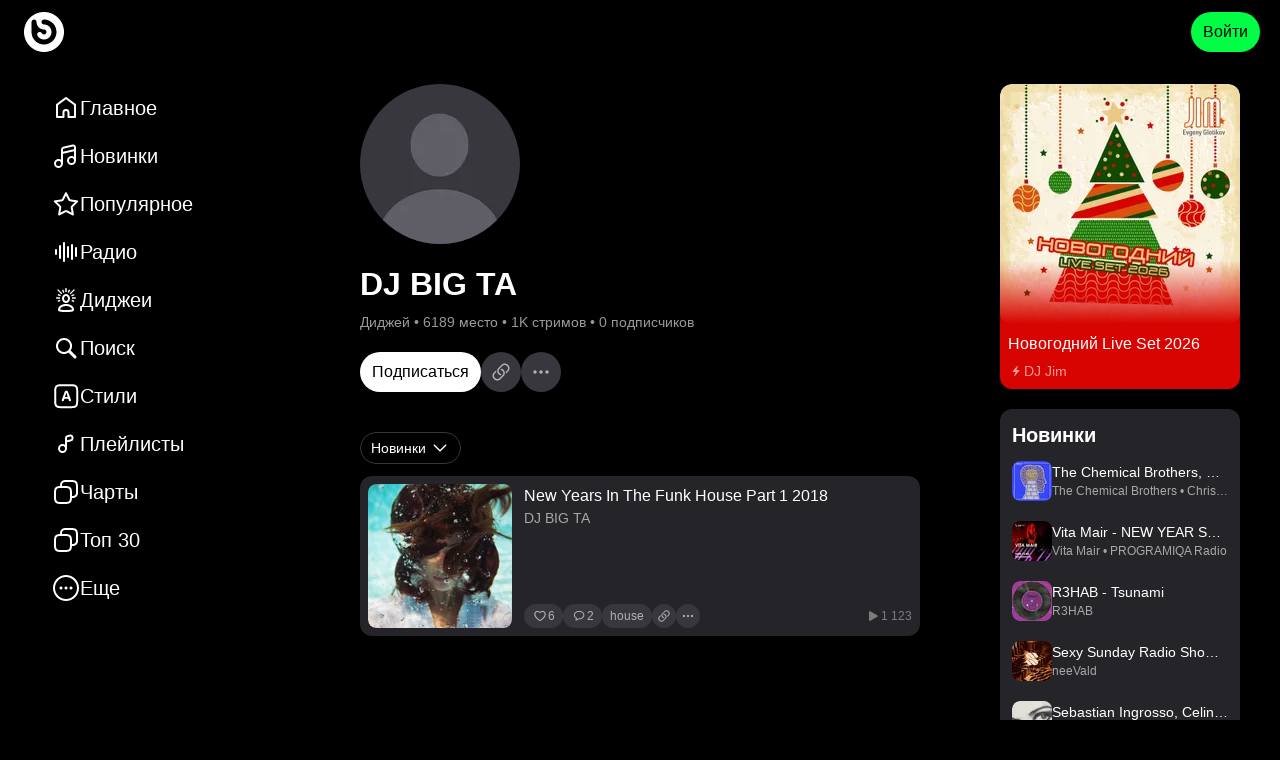

--- FILE ---
content_type: text/css; charset=UTF-8
request_url: https://bananastreet.ru/assets/BM_d6PIJ.css
body_size: 9649
content:
/*! normalize.css v8.0.1 | MIT License | github.com/necolas/normalize.css */html{line-height:1.15;-webkit-text-size-adjust:100%}body{margin:0}main{display:block}h1{font-size:2em;margin:.67em 0}hr{box-sizing:content-box;height:0;overflow:visible}pre{font-family:monospace,monospace;font-size:1em}a{background-color:transparent}abbr[title]{border-bottom:none;text-decoration:underline;-webkit-text-decoration:underline dotted;text-decoration:underline dotted}b,strong{font-weight:bolder}code,kbd,samp{font-family:monospace,monospace;font-size:1em}small{font-size:80%}sub,sup{font-size:75%;line-height:0;position:relative;vertical-align:baseline}sub{bottom:-.25em}sup{top:-.5em}img{border-style:none}button,input,optgroup,select,textarea{font-family:inherit;font-size:100%;line-height:1.15;margin:0}button,input{overflow:visible}button,select{text-transform:none}button,[type=button],[type=reset],[type=submit]{-webkit-appearance:button}button::-moz-focus-inner,[type=button]::-moz-focus-inner,[type=reset]::-moz-focus-inner,[type=submit]::-moz-focus-inner{border-style:none;padding:0}button:-moz-focusring,[type=button]:-moz-focusring,[type=reset]:-moz-focusring,[type=submit]:-moz-focusring{outline:1px dotted ButtonText}fieldset{padding:.35em .75em .625em}legend{box-sizing:border-box;color:inherit;display:table;max-width:100%;padding:0;white-space:normal}progress{vertical-align:baseline}textarea{overflow:auto}[type=checkbox],[type=radio]{box-sizing:border-box;padding:0}[type=number]::-webkit-inner-spin-button,[type=number]::-webkit-outer-spin-button{height:auto}[type=search]{-webkit-appearance:textfield;outline-offset:-2px}[type=search]::-webkit-search-decoration{-webkit-appearance:none}::-webkit-file-upload-button{-webkit-appearance:button;font:inherit}details{display:block}summary{display:list-item}template{display:none}[hidden]{display:none}:root{--white-20: rgba(255, 255, 255, .2);--white-40: rgba(255, 255, 255, .4);--white-60: rgba(255, 255, 255, .6);--white-80: rgba(255, 255, 255, .8);--white: white;--secondary: #6C0AFF;--stroke: #37373D;--stroke-2: #494952;--bg: #000000;--bg-0: rgba(0, 0, 0, 0);--error: #FF3355;--wrapper: #252529;--wrapper-hover: #2E2E33;--wrapper-2: #37373D;--wrapper-2-hover: #404047;--black: black;--logo-url: url("data:image/svg+xml,%3c?xml%20version='1.0'%20encoding='UTF-8'?%3e%3csvg%20width='32px'%20height='32px'%20viewBox='0%200%2032%2032'%20version='1.1'%20xmlns='http://www.w3.org/2000/svg'%20xmlns:xlink='http://www.w3.org/1999/xlink'%3e%3ctitle%3ebananastreet/substract%3c/title%3e%3cg%20id='🖥-Web-Bananastreet'%20stroke='none'%20stroke-width='1'%20fill='none'%20fill-rule='evenodd'%3e%3cg%20id='Обзор-Copy'%20transform='translate(-24.000000,%20-16.000000)'%20fill='%23FFFFFF'%3e%3cg%20id='🎨-Цвет'%20transform='translate(24.000000,%2016.000000)'%3e%3cpath%20d='M16,32%20C24.836556,32%2032,24.836556%2032,16%20C32,7.163444%2024.836556,0%2016,0%20C7.163444,0%200,7.163444%200,16%20C0,24.836556%207.163444,32%2016,32%20Z%20M23.6216608,9.52604731%20C25.1049852,11.2705774%2026,13.5308546%2026,16.0001737%20C26,21.5230212%2021.5228475,26.0001735%2016,26.0001735%20C11.3410857,26.0001735%207.42630061,22.8141776%206.31553295,18.5020737%20C6.08,17.3601737%206,16.0001737%206,14.5582626%20C6,11.2679477%206,9.45533131%206,8.70816565%20C6,7.96099999%206,7.32380579%206.38757463,6.81002676%20C6.75162447,6.3159498%207.33828361,6%208,6%20C8.6642732,6%209.252908,6.32402022%209.61663536,6.82244428%20C10.5347346,8.08053699%209.43307655,9.87726133%2011.7436819,12.2172039%20C13.2830764,13.7761439%2014.6130712,13.7761439%2016.1111524,13.9829125%20C17.6092336,14.189681%2018,15.3961768%2018,16.0001737%20C18,17.1047432%2017.1045695,18.0001737%2016,18.0001737%20C14.7724622,18.0001737%2014.4703784,17.012544%2013.7662139,16.4379266%20C13.0318421,15.8386592%2012.1020316,15.9406938%2011.5337124,16.2695485%20C11.061731,16.5426578%2010.7431671,16.9791286%2010.6081355,17.4661334%20C10.23803,18.8009556%2011.3829159,19.8381827%2012.0390771,20.5076053%20C13.111793,21.4506006%2014.5085292,22.0001737%2016,22.0001737%20C19.3137085,22.0001737%2022,19.3138822%2022,16.0001737%20C22,13.2849547%2020.1964248,10.9909833%2017.7219396,10.2509246%20C16.571173,9.90675815%2015.4136844,10.1033099%2014.7362469,9.55039173%20C14.2822433,9.17983825%2013.7662139,8.45782118%2014.0903599,7.37603348%20C14.2562368,6.82244428%2014.8510462,6.00311168%2016.4010021,6.00066153%20C18.3506741,5.9975795%2021.5792804,7.12401433%2023.6216608,9.52604731%20Z'%20id='Combined-Shape'%3e%3c/path%3e%3c/g%3e%3c/g%3e%3c/g%3e%3c/svg%3e");--shadow: 0px 0px 50px 0px rgba(0, 0, 0, .5);--donate: #29CCCC;--primary: #00FF44;--primary-60: #009929;--primary-40: #00661B;--primary-20: #00330E;--promo: #FFDE00;--premium: #FF0AFF;--liked: #FF3388;--blue: #309;--benefit: #0084FF;--button-secondary-hover: #4A4A52;--fill-primary: #121214;--fill-primary-hover: #17171A;--color-bg1: #121214;--color-input: #252529;--outline: #37373D;--border-secondary: #37373D;--tooltip: #343434}@font-face{font-family:icomoon;src:url([data-uri]);src:url([data-uri]) format("embedded-opentype"),url([data-uri]) format("truetype"),url([data-uri]) format("woff"),url(/assets/CE01DrFD.svg?i9qn59#icomoon) format("svg");font-weight:400;font-style:normal;font-display:block}.icomoon{font-family:icomoon!important;speak:never;font-style:normal;font-weight:400;font-variant:normal;text-transform:none;line-height:1;-webkit-font-smoothing:antialiased;-moz-osx-font-smoothing:grayscale}.icon-boltfill{align-self:center}.icon-boltfill:before{content:"";position:relative;top:1px}.icon-checkmarksealfill{align-self:center}.icon-checkmarksealfill:before{content:"";position:relative;top:1px}.icon-crownfill{align-self:center}.icon-crownfill:before{content:""}.icon-arrowuturnupcirclefill{align-self:center;color:var(--primary)}.icon-arrowuturnupcirclefill:before{content:""}.icon-checkmark{align-self:center;color:var(--primary)}.icon-checkmark:before{content:""}html,body{padding:0;margin:0;font-size:16px;line-height:1.5;overscroll-behavior-y:none}body{background:var(--bg);color:var(--white);font-family:-apple-system,BlinkMacSystemFont,sans-serif}a{cursor:pointer;color:var(--white);text-decoration:none}h1{font-size:32px;line-height:40px;font-weight:600;padding:0;margin:0}h2{font-size:20px;line-height:28px;font-weight:600;padding:0;margin:0}*{box-sizing:border-box}input,textarea,select{font-size:16px;line-height:24px}.Select__menu{background-color:var(--wrapper)!important}.Select__menu .Select__menu-list{color:var(--white)}.Select__menu .Select__menu-list .Select__option--is-focused{background-color:var(--wrapper-2)!important;cursor:pointer!important}.Select__control{box-shadow:none;height:48px;border-radius:12px!important;background-color:var(--wrapper)!important;border-width:0!important}.Select__control:hover{border-color:transparent}.Select__control .Select__indicator-separator{display:none!important}.Select__control .Select__clear-indicator{display:none}.Select__input-container{color:var(--white)}.Select__multi-value{background-color:transparent!important;align-items:center}.Select__multi-value>.Select__multi-value__label{font-size:16px;line-height:24px;color:var(--white);background-color:transparent}.Select__multi-value>.Select__multi-value__remove{background:var(--wrapper-2)!important;border-radius:50%;width:22px;height:22px;cursor:pointer;color:var(--white)}.Select__multi-value>.Select__multi-value__remove:hover{background:#000;color:var(--white)}.hint{color:var(--white-40);font-size:12px;line-height:18px;font-weight:300;text-align:center}.hint a{color:var(--white-40);text-decoration:underline}.stop-scrolling{height:100%;overflow:hidden}.fade-enter{opacity:0}.fade-exit,.fade-enter-active{opacity:1}.fade-exit-active{opacity:0}.fade-enter-active,.fade-exit-active{transition:opacity .5s}.search-fade-enter{opacity:0}.search-fade-exit,.search-fade-enter-active{opacity:1}.search-fade-exit-active{opacity:0}.search-fade-enter-active,.search-fade-exit-active{transition:opacity .15s}._container_1q0vb_1{display:flex;flex-direction:row;justify-content:center;margin-top:20px;padding-bottom:12px}._container_1q0vb_1::-webkit-scrollbar{width:auto;max-width:8px;max-height:50px}._container_1q0vb_1::-webkit-scrollbar-track{background:transparent}._container_1q0vb_1::-webkit-scrollbar-thumb{border-radius:10px;background:var(--stroke-2);border:none}._container_1q0vb_1 ._page_1q0vb_21{width:100%;display:flex;justify-content:center;z-index:9}@keyframes _show-modal-animation_qu1r9_1{0%{transform:translateY(50px);opacity:0}to{transform:translateY(0);opacity:1}}@keyframes _hide-modal-animation_qu1r9_1{0%{transform:translateY(0);opacity:1}to{transform:translateY(50px);opacity:0}}@keyframes _show-bg-animation_qu1r9_1{0%{opacity:0}to{opacity:1}}@keyframes _hide-bg-animation_qu1r9_1{0%{opacity:1}to{opacity:0}}._container_qu1r9_41{z-index:998;position:fixed;inset:0;background-color:#000c;display:flex;align-items:center;justify-content:center;flex-direction:column;animation:_show-bg-animation_qu1r9_1 .15s ease-out forwards}.exiting._container_qu1r9_41{animation:_hide-bg-animation_qu1r9_1 .15s ease-out forwards}._root_13v41_1{z-index:10;position:sticky;top:0;left:0;right:0;background-color:#0009;-webkit-backdrop-filter:saturate(180%) blur(20px);backdrop-filter:saturate(180%) blur(20px)}._container_13v41_11{margin:0;height:64px;position:relative;z-index:30;padding:0 20px;transition:background-color .5s;display:flex;align-items:center;justify-content:space-between}._container_13v41_11 ._left_13v41_22{grid-area:menu}._container_13v41_11 ._left_13v41_22 a{max-width:-moz-fit-content;max-width:fit-content}._container_13v41_11 ._left_13v41_22 ._logo-wrapper_13v41_28{width:48px;height:48px;display:flex;align-items:center;justify-content:center}._container_13v41_11 ._left_13v41_22 ._logo-wrapper_13v41_28 ._logo_13v41_28{width:40px;height:40px;display:block;background:var(--logo-url);background-size:contain;background-repeat:no-repeat}._container_13v41_11 ._right_13v41_43{grid-area:right;display:flex;flex-direction:row;gap:12px;justify-self:end;align-items:center}._container_13v41_11 ._right_13v41_43 ._cover_13v41_51{cursor:pointer}@media (max-width: 667px){._container_13v41_11 ._right_13v41_43 ._hide-mobile_13v41_55{display:none}}._container_1kolg_1{position:relative;height:40px;color:#fff;text-align:center;display:flex;align-items:center;justify-content:center;width:100%}._container_1kolg_1 a{display:flex;align-items:center;inset:0;position:absolute;justify-content:center}._container_1kolg_1 ._cross_1kolg_21{position:absolute;right:0;top:0;cursor:pointer;width:40px;height:40px;display:flex;align-items:center;justify-content:center}#nprogress{pointer-events:none}#nprogress .bar{background:#29d;position:fixed;z-index:1031;top:0;left:0;width:100%;height:2px}#nprogress .peg{display:block;position:absolute;right:0;width:100px;height:100%;box-shadow:0 0 10px #29d,0 0 5px #29d;opacity:1;transform:rotate(3deg) translateY(-4px)}#nprogress .spinner{display:block;position:fixed;z-index:1031;top:15px;right:15px}#nprogress .spinner-icon{width:18px;height:18px;box-sizing:border-box;border:solid 2px transparent;border-top-color:#29d;border-left-color:#29d;border-radius:50%;animation:nprogress-spinner .4s linear infinite}.nprogress-custom-parent{overflow:hidden;position:relative}.nprogress-custom-parent #nprogress .spinner,.nprogress-custom-parent #nprogress .bar{position:absolute}@keyframes nprogress-spinner{0%{transform:rotate(0)}to{transform:rotate(360deg)}}._root_i33pf_1{width:100%;height:2px;position:absolute!important}._root_i33pf_1 #nprogress .bar{background:var(--primary)}._container_q8syy_1 ._item_q8syy_1{padding:8px 16px;cursor:pointer;position:relative;color:var(--white-60);align-items:center;text-align:left;border-radius:12px;white-space:nowrap;font-size:16px;line-height:24px;display:flex;flex-direction:row}._container_q8syy_1 ._item_q8syy_1 svg{margin-right:4px}._container_q8syy_1 ._item_q8syy_1:hover,._container_q8syy_1 ._item_q8syy_1._active_q8syy_18{color:var(--white)}._container_q8syy_1 ._item_q8syy_1:hover ._submenu-wrapper_q8syy_21,._container_q8syy_1 ._item_q8syy_1._active_q8syy_18 ._submenu-wrapper_q8syy_21{display:block}._container_q8syy_1 ._item_q8syy_1 ._submenu-wrapper_q8syy_21{position:absolute;top:-4px;display:none}._container_q8syy_1 ._item_q8syy_1 ._submenu-wrapper_q8syy_21._right_q8syy_29{left:100%;padding-left:8px}._container_q8syy_1 ._item_q8syy_1 ._submenu-wrapper_q8syy_21._left_q8syy_33{right:100%;padding-right:8px}._container_q8syy_1 ._item_q8syy_1 ._submenu-wrapper_q8syy_21 ._submenu_q8syy_21{background:var(--wrapper);border-radius:12px;max-height:200px;overflow-y:auto;box-shadow:var(--shadow);padding:4px}._container_q8syy_1 ._item_q8syy_1 ._submenu-wrapper_q8syy_21 ._submenu_q8syy_21 ._subitem_q8syy_45{border-radius:12px;padding:8px 16px;white-space:nowrap;display:block;color:var(--white-60)}._container_q8syy_1 ._item_q8syy_1 ._submenu-wrapper_q8syy_21 ._submenu_q8syy_21 ._subitem_q8syy_45._primary_q8syy_52,._container_q8syy_1 ._item_q8syy_1 ._submenu-wrapper_q8syy_21 ._submenu_q8syy_21 ._subitem_q8syy_45._primary_q8syy_52:hover{color:var(--primary)}._container_q8syy_1 ._item_q8syy_1 ._submenu-wrapper_q8syy_21 ._submenu_q8syy_21 ._subitem_q8syy_45:hover{color:var(--white)}._cover-wrapper_q8syy_62{min-width:180px;display:flex;justify-content:center}._cover-wrapper_q8syy_62 ._cover_q8syy_62{width:120px;height:120px}._name_q8syy_72{font-size:20px;line-height:28px;font-weight:700;text-align:center}._badge_q8syy_79{margin-top:4px;padding:0 4px;height:20px;border-radius:18px;background-color:var(--secondary);color:#fff;font-size:10px;line-height:12px;font-weight:700;text-transform:uppercase;align-items:center;justify-content:center;display:inline-flex}._body_bpvtk_1{display:flex;align-items:center;justify-content:center;height:100vh}._container_bpvtk_8{display:flex;gap:12px;text-align:center;flex-direction:column;align-items:center}._container_bpvtk_8 img{max-width:80%}._container_bpvtk_8 a{color:var(--primary)}._container_t6e2f_1{position:fixed;bottom:0;right:0;left:0;z-index:10}._container_t6e2f_1 ._menu_t6e2f_8{display:none;background:var(--bg);height:64px}._container_t6e2f_1 ._menu_t6e2f_8 svg{display:block}._container_t6e2f_1 ._menu_t6e2f_8 ._user_t6e2f_16{width:28px;height:28px}@media (max-width: 667px){._container_t6e2f_1 ._menu_t6e2f_8{display:flex;flex-direction:row;justify-content:space-evenly;align-items:center}}._container_t6e2f_1 ._last-item_t6e2f_28{display:none}@media (max-width: 919px){._container_t6e2f_1 ._last-item_t6e2f_28{display:block}}._container_11pbc_1{position:absolute;bottom:12px;width:-moz-fit-content;width:fit-content;background-color:var(--white);border-radius:20px;min-height:40px;padding:0 12px;font-size:14px;line-height:20px;font-weight:300;color:var(--black);left:0;right:0;margin:0 auto;z-index:100;display:flex;align-items:center;cursor:pointer}._container_11pbc_1._error_11pbc_22{background-color:var(--error);color:var(--white)}


--- FILE ---
content_type: text/css; charset=UTF-8
request_url: https://bananastreet.ru/assets/CTGWM3Gh.css
body_size: 365
content:
._icon_9j5l6_1{cursor:pointer;position:relative;fill:currentColor}._block_9j5l6_7{display:block}._multicolor-crown-circle-color_9j5l6_11 circle{fill:var(--primary)}._multicolor-crown-circle-color_9j5l6_11 path{fill:#000}._multicolor-checkmark-seal-color_9j5l6_17 path:first-child{fill:var(--primary)}._multicolor-checkmark-seal-color_9j5l6_17 path:last-child{fill:#000}._multicolor-checkmark-seal-color-premium_9j5l6_23 path:first-child{fill:var(--premium)}._multicolor-checkmark-seal-color-premium_9j5l6_23 path:last-child{fill:#fff}._color-hover-white_9j5l6_30:hover,._color-white_9j5l6_33{fill:var(--white)}._color-white-20_9j5l6_36{fill:var(--white-20)}._color-white-40_9j5l6_39{fill:var(--white-40)}._color-white-60_9j5l6_42{fill:var(--white-60)}._color-white-60_9j5l6_42._disabled_9j5l6_45{fill:var(--white-20)}._color-white-important_9j5l6_48{fill:#fff}._color-whiteandblack_9j5l6_51 path:first-child{fill:#fff}._color-whiteandblack_9j5l6_51 path:last-child{fill:#000}._color-whiteandblack2_9j5l6_57 circle{fill:#fff}._color-whiteandblack2_9j5l6_57 path{fill:#000}._color-secondary_9j5l6_63{fill:var(--secondary)}._color-error_9j5l6_66{fill:var(--error)}._color-primary_9j5l6_69{fill:var(--primary)}._color-primary-60_9j5l6_72{fill:var(--primary-60)}._color-premium_9j5l6_75{fill:var(--premium)}._color-liked_9j5l6_78{fill:var(--liked)}._loading_9j5l6_82{animation:_icon-spin_9j5l6_1 .5s infinite linear}@keyframes _icon-spin_9j5l6_1{0%{transform:rotate(0)}to{transform:rotate(359deg)}}


--- FILE ---
content_type: text/css; charset=UTF-8
request_url: https://bananastreet.ru/assets/DA-6QtfS.css
body_size: 343
content:
._container_1fepi_1 ._item_1fepi_1{padding:8px 16px;cursor:pointer;position:relative;color:var(--white-60);align-items:center;text-align:left;border-radius:12px;white-space:nowrap;font-size:16px;line-height:24px;display:flex;flex-direction:row}._container_1fepi_1 ._item_1fepi_1 svg{margin-right:4px}._container_1fepi_1 ._item_1fepi_1:hover,._container_1fepi_1 ._item_1fepi_1._active_1fepi_18{color:var(--white)}._container_1fepi_1 ._item_1fepi_1:hover ._submenu-wrapper_1fepi_21,._container_1fepi_1 ._item_1fepi_1._active_1fepi_18 ._submenu-wrapper_1fepi_21{display:block}._container_1fepi_1 ._item_1fepi_1 ._submenu-wrapper_1fepi_21{position:absolute;top:-4px;display:none}._container_1fepi_1 ._item_1fepi_1 ._submenu-wrapper_1fepi_21._right_1fepi_29{left:100%;padding-left:8px}._container_1fepi_1 ._item_1fepi_1 ._submenu-wrapper_1fepi_21._left_1fepi_33{right:100%;padding-right:8px}._container_1fepi_1 ._item_1fepi_1 ._submenu-wrapper_1fepi_21 ._submenu_1fepi_21{background:var(--wrapper);border-radius:12px;max-height:200px;overflow-y:auto;box-shadow:var(--shadow);padding:4px}._container_1fepi_1 ._item_1fepi_1 ._submenu-wrapper_1fepi_21 ._submenu_1fepi_21 ._subitem_1fepi_45{border-radius:12px;padding:8px 16px;white-space:nowrap;display:block;color:var(--white-60)}._container_1fepi_1 ._item_1fepi_1 ._submenu-wrapper_1fepi_21 ._submenu_1fepi_21 ._subitem_1fepi_45._primary_1fepi_52,._container_1fepi_1 ._item_1fepi_1 ._submenu-wrapper_1fepi_21 ._submenu_1fepi_21 ._subitem_1fepi_45._primary_1fepi_52:hover{color:var(--primary)}._container_1fepi_1 ._item_1fepi_1 ._submenu-wrapper_1fepi_21 ._submenu_1fepi_21 ._subitem_1fepi_45:hover{color:var(--white)}


--- FILE ---
content_type: text/css; charset=UTF-8
request_url: https://bananastreet.ru/assets/C73OROYR.css
body_size: 826
content:
._container_jt09z_1{background:var(--wrapper);border-radius:12px;display:flex;gap:8px;flex-direction:row;align-items:center;overflow:hidden;position:relative;padding:8px 12px}._container_jt09z_1:has(._cover_jt09z_12,._cloven-container_jt09z_12){padding:8px 12px 8px 8px}._container_jt09z_1._unpublished_jt09z_15,._container_jt09z_1._disabled_jt09z_18{opacity:.5}._container_jt09z_1._clickable_jt09z_21{cursor:pointer}._container_jt09z_1._overlay_jt09z_24:before{content:"";position:absolute;inset:0;background:#00000080}._container_jt09z_1._active_jt09z_30 ._cover_jt09z_12 ._play-button_jt09z_30,._container_jt09z_1:hover ._cover_jt09z_12 ._play-button_jt09z_30,._container_jt09z_1._active_jt09z_30 ._buttons_jt09z_33 ._button_jt09z_33,._container_jt09z_1:hover ._buttons_jt09z_33 ._button_jt09z_33{opacity:1}._container_jt09z_1 ._position_jt09z_36{font-size:24px;line-height:32px;width:56px;height:56px;text-align:center;line-height:56px;min-width:56px;position:relative}._container_jt09z_1 ._position_jt09z_36 ._upper_jt09z_46{position:absolute;top:-12px;margin:0 auto;left:0;right:0}._container_jt09z_1 ._position_jt09z_36 ._lower_jt09z_53{position:absolute;bottom:-12px;margin:0 auto;left:0;right:0}._container_jt09z_1 ._cover_jt09z_12{min-width:-moz-fit-content;min-width:fit-content;position:relative;overflow:hidden;border-radius:8px}._container_jt09z_1 ._cover_jt09z_12 ._play-button_jt09z_30{position:absolute;inset:0;background-color:#00000080;display:flex;align-items:center;justify-content:center;opacity:0;transition:opacity .3s}._container_jt09z_1 ._cloven-container_jt09z_12{width:56px;height:56px;min-width:56px;position:relative}._container_jt09z_1 ._cloven-container_jt09z_12 ._cloven-back_jt09z_82{width:42px;height:42px;border-radius:4px;position:absolute;top:0;right:0}._container_jt09z_1 ._cloven-container_jt09z_12 ._cloven-back_jt09z_82:after{content:"";position:absolute;inset:0;border-radius:4px;background-color:#0003}._container_jt09z_1 ._cloven-container_jt09z_12 ._cloven-cover_jt09z_97{width:42px;height:42px;min-width:42px;border-radius:4px;overflow:hidden;position:absolute;bottom:0;left:0}._container_jt09z_1 ._buttons_jt09z_33{gap:4px;display:flex}._container_jt09z_1 ._buttons_jt09z_33 ._button_jt09z_33{display:flex;opacity:0}._container_jt09z_1 ._buttons_jt09z_33 ._button_jt09z_33._active-button_jt09z_115{opacity:1}._container_jt09z_1 ._info_jt09z_118{position:relative;flex-grow:1;gap:4px;display:flex;flex-direction:column;overflow:hidden}._container_jt09z_1 ._info_jt09z_118 ._title_jt09z_126{font-size:16px;line-height:24px;color:var(--white);display:flex;align-items:center;gap:4px}._container_jt09z_1 ._info_jt09z_118 ._title_jt09z_126 span{text-overflow:ellipsis;overflow:hidden;white-space:nowrap;color:var(--white)}._container_jt09z_1 ._info_jt09z_118 ._title_jt09z_126 svg{flex-shrink:0}._container_jt09z_1 ._info_jt09z_118 ._description_jt09z_143{display:flex;gap:4px;font-size:14px;line-height:20px;font-weight:300;color:var(--white-60)}._container_jt09z_1 ._info_jt09z_118 ._description_jt09z_143 ._pre-text_jt09z_151{white-space:nowrap}._container_jt09z_1 ._info_jt09z_118 ._description_jt09z_143 svg{display:block}._container_jt09z_1 ._info_jt09z_118 ._description_jt09z_143 ._text_jt09z_157{text-overflow:ellipsis;overflow:hidden;white-space:nowrap}._container_jt09z_1 ._info_jt09z_118 ._description_jt09z_143 ._text_jt09z_157 .icon-checkmarksealfill{margin-left:4px}._container_jt09z_1._small_jt09z_165{padding:0;gap:12px;background-color:transparent;border-radius:8px}._container_jt09z_1._small_jt09z_165:hover{background-color:transparent}._container_jt09z_1._small_jt09z_165 ._info_jt09z_118 ._title_jt09z_126{font-size:14px;line-height:20px;font-weight:300}._container_jt09z_1._small_jt09z_165 ._info_jt09z_118 ._description_jt09z_143{font-size:12px;line-height:18px;font-weight:300}a._container_jt09z_1{transition:background-color .15s;background-color:var(--wrapper)}a._container_jt09z_1:hover{background-color:var(--wrapper-hover)}


--- FILE ---
content_type: text/css; charset=UTF-8
request_url: https://bananastreet.ru/assets/BewoXIi5.css
body_size: 775
content:
._container_zz7xk_1 ._title_zz7xk_1{display:flex;flex-direction:row;align-items:center;overflow:hidden}._container_zz7xk_1 ._title_zz7xk_1 h1{overflow:hidden;text-overflow:ellipsis;white-space:nowrap}._container_zz7xk_1 ._title_zz7xk_1 svg{margin-left:4px;min-width:-moz-min-content;min-width:min-content}._hint_zz7xk_17{font-size:14px;line-height:20px;font-weight:300;color:var(--white-60)}._hint_zz7xk_17 ._about_zz7xk_23{display:-webkit-box;text-overflow:ellipsis;-webkit-line-clamp:3;-webkit-box-orient:vertical;overflow:hidden}._buttons_zz7xk_31{display:flex;flex-wrap:wrap;flex-direction:row;align-items:center;gap:8px}._buttons_zz7xk_31:empty{display:none}._container_12gxd_1{display:block;position:relative;width:-moz-fit-content;width:fit-content}._image_12gxd_7{cursor:pointer}._loader_12gxd_11{position:absolute;inset:0;display:flex;align-items:center;justify-content:center}


--- FILE ---
content_type: text/css; charset=UTF-8
request_url: https://bananastreet.ru/assets/DITFFZFK.css
body_size: 858
content:
._title_1o29k_1{overflow:hidden;font-size:32px;line-height:40px;text-overflow:ellipsis}._awards_1o29k_8{display:grid;gap:12px;grid-auto-flow:column;justify-content:left}._buttons_1o29k_15{display:flex;flex-wrap:wrap;flex-direction:row;gap:8px;align-items:center}._buttons_1o29k_15:empty{display:none}._cover-wrapper_1o29k_26{position:relative}@media (max-width: 667px){._cover-wrapper_1o29k_26 img{width:100%;height:auto}}._container_10mpy_1{display:flex;flex-direction:row;gap:8px;align-items:center}._container_10mpy_1 ._covers_10mpy_7{display:flex;flex-direction:row}._container_10mpy_1 ._covers_10mpy_7 a{margin-left:-8px}._container_10mpy_1 ._covers_10mpy_7 a:first-child{margin-left:0}._container_10mpy_1 ._covers_10mpy_7 a img{border-radius:50%;border:2px var(--bg) solid}._container_10mpy_1 ._titles_10mpy_21{font-size:16px;line-height:24px}._container_10mpy_1 ._like_10mpy_25{color:var(--primary);font-size:14px;line-height:20px;font-weight:300;cursor:pointer}


--- FILE ---
content_type: text/css; charset=UTF-8
request_url: https://bananastreet.ru/assets/Disj4Eni.css
body_size: -3
content:
._loader_1g14g_1{margin-top:12px;margin-bottom:12px;display:flex;align-items:center;justify-content:center}


--- FILE ---
content_type: text/css; charset=UTF-8
request_url: https://bananastreet.ru/assets/DieWyHwc.css
body_size: 5
content:
._container_1w2sd_1{padding:12px;background:var(--wrapper);color:var(--white-60);font-size:14px;border-radius:12px}


--- FILE ---
content_type: application/javascript; charset=UTF-8
request_url: https://bananastreet.ru/assets/d6sESLTg.js
body_size: 1026
content:
import{j as o}from"./C2wn4N3I.js";import{T as u}from"./BSa_cVlf.js";import{a as x}from"./Bae73Hc2.js";import{S as i}from"./qrYQv9sx.js";import{T as n,g as v}from"./DqpB9wqE.js";import{u as w,p as f,k}from"./B_RWxrNT.js";import{D as y}from"./DSDoWO8F.js";import{B,I as l}from"./DH1KsfEN.js";import{c as D,B as E}from"./BGDvnh5x.js";import{h as I}from"./qdDK1NNj.js";import{I as p}from"./SZHIOWHH.js";import{o as z,p as S}from"./iDx49HAi.js";import{H as g}from"./Bdft8Sog.js";import{j as b,D as d}from"./BeRSDHmt.js";import{B as A,a as L}from"./Bmr__uQx.js";import{u as N}from"./CUlFptQf.js";import{L as m}from"./B-7_cpvu.js";import{D as R}from"./DWGmB6T3.js";const T="_title_1o29k_1",C="_awards_1o29k_8",P="_buttons_1o29k_15",H="_cover-wrapper_1o29k_26",a={title:T,awards:C,buttons:P,"cover-wrapper":"_cover-wrapper_1o29k_26",coverWrapper:H},U="_container_10mpy_1",W="_covers_10mpy_7",F="_titles_10mpy_21",M="_like_10mpy_25",c={container:U,covers:W,titles:F,like:M};function O({items:s}){const e=N();return o.jsxs("div",{className:c.container,children:[o.jsx("div",{className:c.covers,children:s.map(r=>o.jsx(m,{to:e.user(r).path,children:o.jsx(u,{src:r.cover.src,alt:r.title,size:32})},r.id))}),o.jsx("div",{className:c.titles,children:b(s.map(r=>o.jsx(m,{to:e.user(r).path,children:r.title},r.id)),", ")})]})}function is({item:s}){const{settings:{currentUser:e},modals:r}=w(),t=s.__typename===n.RELEASE&&e&&s.djs.map(j=>j.id).includes(e.id),h=t&&s.publishAt&&new d(s.publishAt).getTime()>d.now().minus({months:v().ENV==="production"?2:12}).getTime(),_=t;return o.jsx("div",{style:{zIndex:10},children:o.jsxs(i,{children:[o.jsx("div",{className:a["cover-wrapper"],children:o.jsx(u,{size:240,alt:s.title,__typename:s.__typename,src:s.cover.src})}),o.jsxs(i,{size:8,children:[s.__typename===n.RELEASE&&s.djs&&s.djs.length>0&&o.jsx(O,{items:s.djs}),o.jsx("h1",{className:a.title,children:s.title}),o.jsx(g,{children:o.jsx(y,{item:s})})]}),o.jsxs("div",{className:a.buttons,children:[f(s)&&Array.isArray(s.tracks?.nodes)&&o.jsx(x.Button,{item:s,disabled:s.tracks.nodes.length===0}),s.__typename===n.RELEASE&&o.jsx(R,{item:s}),!t&&k(s)&&o.jsx(B.ColoredIconFave,{size:"medium",item:s}),!t&&D(s)&&o.jsx(E.Icon,{size:"medium",item:s}),_&&o.jsx(l,{size:"medium",circle:!0,onClick:()=>r.showPromotion(s.id),children:o.jsx(p,{size:24,icon:z,classes:"color-white-60 color-hover-white"})}),h&&o.jsx(l,{size:"medium",circle:!0,onClick:()=>r.showBoost({initSelected:s.id}),children:o.jsx(p,{size:24,icon:S,classes:"color-white-60 color-hover-white"})}),I(s)&&o.jsxs(o.Fragment,{children:[o.jsx(A,{item:s}),o.jsx(L,{item:s,size:"medium"})]})]})]})})}export{is as D};


--- FILE ---
content_type: application/javascript; charset=UTF-8
request_url: https://bananastreet.ru/assets/B1trEtxb.js
body_size: 670
content:
import{g as p}from"./C2wn4N3I.js";var i={exports:{}};/*!
	Copyright (c) 2018 Jed Watson.
	Licensed under the MIT License (MIT), see
	http://jedwatson.github.io/classnames
*/(function(s){(function(){var f={}.hasOwnProperty;function e(){for(var t="",r=0;r<arguments.length;r++){var n=arguments[r];n&&(t=o(t,c(n)))}return t}function c(t){if(typeof t=="string"||typeof t=="number")return t;if(typeof t!="object")return"";if(Array.isArray(t))return e.apply(null,t);if(t.toString!==Object.prototype.toString&&!t.toString.toString().includes("[native code]"))return t.toString();var r="";for(var n in t)f.call(t,n)&&t[n]&&(r=o(r,n));return r}function o(t,r){return r?t?t+" "+r:t+r:t}s.exports?(e.default=e,s.exports=e):window.classNames=e})()})(i);var a=i.exports;const l=p(a);export{l as c};


--- FILE ---
content_type: application/javascript; charset=UTF-8
request_url: https://bananastreet.ru/assets/_layout-DWHW4BB9.js
body_size: 8038
content:
import{j as e,r as d,O as B}from"./C2wn4N3I.js";import{u as y,o as V,g as E,T as F,j as T}from"./B_RWxrNT.js";import{u as I}from"./BwsBQE26.js";import{c as w}from"./B1trEtxb.js";import{A as O}from"./DmJHdaqv.js";import{I as g}from"./SZHIOWHH.js";import{d as U}from"./CPlEB1eP.js";import{P as G}from"./BGgdmqeA.js";import{v as D,w as W,x as Q,y as J,z as K,A as X,B as Y,C as Z,D as e1,E as t1,F as s1,G as n1,H as i1,J as c1}from"./iDx49HAi.js";import{a as _,b as r1}from"./qdDK1NNj.js";import{C as a1,m as M}from"./BeRSDHmt.js";import{L as b}from"./B-7_cpvu.js";import{T as P}from"./BSa_cVlf.js";import{u as N}from"./CUlFptQf.js";import{M as o1}from"./YREZM0TC.js";import{g as l1}from"./DqpB9wqE.js";import{u as d1}from"./ztuPKxrf.js";import{u as m1}from"./BU7dEy4E.js";import{a as u1}from"./Bae73Hc2.js";import{L as h1}from"./Cy4VQCLK.js";import{S as k}from"./qrYQv9sx.js";import{B as p1}from"./Czf6AREl.js";import"./CdCKBWY1.js";import"./qJ4IFcnF.js";import"./DH1KsfEN.js";import"./DjdQxwY-.js";import"./BGDvnh5x.js";import"./gBKvKWiP.js";import"./qzId3UZb.js";import"./CiOe16zQ.js";import"./CusSYOCv.js";import"./CAj4N7ZI.js";import"./DbTHQaVw.js";import"./Bmr__uQx.js";import"./2_aEi_yx.js";const S=({title:t,titleId:s,...n})=>e.jsxs("svg",{xmlns:"http://www.w3.org/2000/svg",width:28,height:28,"aria-labelledby":s,...n,children:[t?e.jsx("title",{id:s,children:t}):null,e.jsx("path",{fillRule:"evenodd",d:"M10.718 4c.708 0 1.2.095 1.714.37.511.273.925.687 1.198 1.198.275.515.37 1.006.37 1.714v1.436c0 .708-.095 1.2-.37 1.714a2.9 2.9 0 0 1-1.198 1.198c-.515.275-1.006.37-1.714.37H5.282c-.708 0-1.2-.095-1.714-.37a2.9 2.9 0 0 1-1.198-1.198C2.095 9.917 2 9.426 2 8.718V7.282c0-.708.095-1.2.37-1.714A2.9 2.9 0 0 1 3.568 4.37C4.083 4.095 4.574 4 5.282 4zm0 10c.708 0 1.2.095 1.714.37.511.273.925.687 1.198 1.198.275.515.37 1.006.37 1.714v3.436c0 .708-.095 1.2-.37 1.714a2.9 2.9 0 0 1-1.198 1.198c-.515.275-1.006.37-1.714.37H7.282c-.708 0-1.2-.095-1.714-.37a2.9 2.9 0 0 1-1.198-1.198c-.275-.515-.37-1.006-.37-1.714v-3.436c0-.708.095-1.2.37-1.714a2.9 2.9 0 0 1 1.198-1.198c.515-.275 1.006-.37 1.714-.37zm12-8c.708 0 1.2.095 1.714.37.511.273.925.687 1.198 1.198.275.515.37 1.006.37 1.714v9.436c0 .708-.095 1.2-.37 1.714a2.9 2.9 0 0 1-1.198 1.198c-.515.275-1.006.37-1.714.37h-3.436c-.708 0-1.2-.095-1.714-.37a2.9 2.9 0 0 1-1.198-1.198c-.275-.515-.37-1.006-.37-1.714V9.282c0-.708.095-1.2.37-1.714a2.9 2.9 0 0 1 1.198-1.198c.515-.275 1.006-.37 1.714-.37z"})]}),v1=({title:t,titleId:s,...n})=>e.jsxs("svg",{xmlns:"http://www.w3.org/2000/svg",width:28,height:28,"aria-labelledby":s,...n,children:[t?e.jsx("title",{id:s,children:t}):null,e.jsx("path",{fillRule:"nonzero",d:"M10.718 4c.708 0 1.2.095 1.714.37.511.273.925.687 1.198 1.198.275.515.37 1.006.37 1.714v1.436c0 .708-.095 1.2-.37 1.714a2.9 2.9 0 0 1-1.198 1.198c-.515.275-1.006.37-1.714.37H5.282c-.708 0-1.2-.095-1.714-.37a2.9 2.9 0 0 1-1.198-1.198C2.095 9.917 2 9.426 2 8.718V7.282c0-.708.095-1.2.37-1.714A2.9 2.9 0 0 1 3.568 4.37C4.083 4.095 4.574 4 5.282 4zm0 2H5.282c-.446 0-.607.046-.77.134a.9.9 0 0 0-.378.378c-.088.163-.134.324-.134.77v1.436c0 .446.046.607.134.77q.132.246.378.378c.163.088.324.134.77.134h5.436c.446 0 .607-.046.77-.134a.9.9 0 0 0 .378-.378c.088-.163.134-.324.134-.77V7.282c0-.446-.046-.607-.134-.77a.9.9 0 0 0-.378-.378c-.163-.088-.324-.134-.77-.134m0 8c.708 0 1.2.095 1.714.37.511.273.925.687 1.198 1.198.275.515.37 1.006.37 1.714v3.436c0 .708-.095 1.2-.37 1.714a2.9 2.9 0 0 1-1.198 1.198c-.515.275-1.006.37-1.714.37H7.282c-.708 0-1.2-.095-1.714-.37a2.9 2.9 0 0 1-1.198-1.198c-.275-.515-.37-1.006-.37-1.714v-3.436c0-.708.095-1.2.37-1.714a2.9 2.9 0 0 1 1.198-1.198c.515-.275 1.006-.37 1.714-.37zm0 2H7.282c-.446 0-.607.046-.77.134a.9.9 0 0 0-.378.378c-.088.163-.134.324-.134.77v3.436c0 .446.046.607.134.77q.132.246.378.378c.163.088.324.134.77.134h3.436c.446 0 .607-.046.77-.134a.9.9 0 0 0 .378-.378c.088-.163.134-.324.134-.77v-3.436c0-.446-.046-.607-.134-.77a.9.9 0 0 0-.378-.378c-.163-.088-.324-.134-.77-.134m12-10c.708 0 1.2.095 1.714.37.511.273.925.687 1.198 1.198.275.515.37 1.006.37 1.714v9.436c0 .708-.095 1.2-.37 1.714a2.9 2.9 0 0 1-1.198 1.198c-.515.275-1.006.37-1.714.37h-3.436c-.708 0-1.2-.095-1.714-.37a2.9 2.9 0 0 1-1.198-1.198c-.275-.515-.37-1.006-.37-1.714V9.282c0-.708.095-1.2.37-1.714a2.9 2.9 0 0 1 1.198-1.198c.515-.275 1.006-.37 1.714-.37zm0 2h-3.436c-.446 0-.607.046-.77.134a.9.9 0 0 0-.378.378c-.088.163-.134.324-.134.77v9.436c0 .446.046.607.134.77q.132.246.378.378c.163.088.324.134.77.134h3.436c.446 0 .607-.046.77-.134a.9.9 0 0 0 .378-.378c.088-.163.134-.324.134-.77V9.282c0-.446-.046-.607-.134-.77a.9.9 0 0 0-.378-.378c-.163-.088-.324-.134-.77-.134"})]}),x1=({title:t,titleId:s,...n})=>e.jsxs("svg",{xmlns:"http://www.w3.org/2000/svg",width:28,height:28,"aria-labelledby":s,...n,children:[t?e.jsx("title",{id:s,children:t}):null,e.jsx("path",{fillRule:"nonzero",d:"M13.983 1q2.678 0 5.042 1.023a13.3 13.3 0 0 1 6.952 6.945A12.5 12.5 0 0 1 27 14c0 1.777-.34 3.457-1.023 5.032a13.3 13.3 0 0 1-2.811 4.143 13.2 13.2 0 0 1-4.143 2.808A12.6 12.6 0 0 1 13.994 27c-1.775 0-3.454-.339-5.028-1.017a13.1 13.1 0 0 1-4.139-2.809 13.3 13.3 0 0 1-2.804-4.142A12.5 12.5 0 0 1 1 14c0-1.777.34-3.457 1.023-5.032A13.25 13.25 0 0 1 4.828 4.83a13.3 13.3 0 0 1 4.13-2.806A12.5 12.5 0 0 1 13.982 1m0 2c-1.506 0-2.912.286-4.229.858a11.3 11.3 0 0 0-3.511 2.386 11.25 11.25 0 0 0-2.385 3.518A10.5 10.5 0 0 0 3 14c0 1.507.286 2.916.858 4.238a11.3 11.3 0 0 0 2.386 3.525 11.1 11.1 0 0 0 3.513 2.383c1.321.57 2.73.854 4.237.854s2.916-.285 4.237-.854a11.2 11.2 0 0 0 3.52-2.384 11.3 11.3 0 0 0 2.39-3.524A10.5 10.5 0 0 0 25 14a10.5 10.5 0 0 0-.858-4.238 11.31 11.31 0 0 0-5.912-5.904Q16.25 3 13.982 3M8.99 12.5q.636 0 1.073.436.435.435.436 1.064 0 .414-.206.753-.207.339-.545.543a1.44 1.44 0 0 1-.758.204q-.409 0-.749-.204a1.55 1.55 0 0 1-.54-.543A1.45 1.45 0 0 1 7.5 14q0-.413.201-.755.202-.34.541-.543.34-.202.749-.202m5.007 0q.63 0 1.065.436.437.435.437 1.064 0 .414-.205.753a1.6 1.6 0 0 1-.544.543 1.43 1.43 0 0 1-.753.204q-.413 0-.755-.204a1.53 1.53 0 0 1-.542-.543A1.45 1.45 0 0 1 12.5 14q0-.413.2-.755.202-.34.543-.543.342-.202.755-.202m5.008 0q.625 0 1.06.436.434.435.434 1.064 0 .414-.203.753a1.56 1.56 0 0 1-.543.543 1.43 1.43 0 0 1-.748.204q-.416 0-.759-.204a1.55 1.55 0 0 1-.545-.543A1.44 1.44 0 0 1 17.5 14q0-.413.202-.755.203-.34.545-.543.343-.202.76-.202"})]}),g1=({title:t,titleId:s,...n})=>e.jsxs("svg",{xmlns:"http://www.w3.org/2000/svg",width:28,height:28,"aria-labelledby":s,...n,children:[t?e.jsx("title",{id:s,children:t}):null,e.jsx("path",{fillRule:"nonzero",d:"M23 8a1 1 0 0 1 1 1v7a1 1 0 0 1-2 0v-4.586l-7.293 7.293a1 1 0 0 1-1.414 0L10 15.415l-4.293 4.292a1 1 0 0 1-1.32.083l-.094-.083a1 1 0 0 1 0-1.414l5-5a1 1 0 0 1 1.414 0L14 16.585 20.584 10H16a1 1 0 0 1-.993-.883L15 9a1 1 0 0 1 1-1z"})]}),j1=({title:t,titleId:s,...n})=>e.jsxs("svg",{xmlns:"http://www.w3.org/2000/svg",width:28,height:28,"aria-labelledby":s,...n,children:[t?e.jsx("title",{id:s,children:t}):null,e.jsx("path",{fillRule:"evenodd",d:"M15.288 2h-2.576c-2.188 0-3.952 0-5.339.186-1.44.194-2.653.608-3.616 1.571S2.38 5.933 2.187 7.373C2 8.76 2 10.524 2 12.713v2.575c0 2.188 0 3.952.186 5.339.194 1.44.608 2.653 1.571 3.616s2.176 1.377 3.616 1.57C8.76 26 10.524 26 12.713 26h2.575c2.188 0 3.952 0 5.339-.186 1.44-.194 2.653-.608 3.616-1.571s1.377-2.176 1.57-3.616C26 19.24 26 17.476 26 15.287v-2.575c0-2.188 0-3.952-.186-5.339-.194-1.44-.608-2.653-1.571-3.616s-2.176-1.377-3.616-1.57C19.24 2 17.476 2 15.287 2M9.643 17.935c0 .612.415.999 1.076.999.562 0 .879-.282 1.076-.957l.534-1.582h3.663l.535 1.603c.19.661.506.936 1.104.936.618 0 1.061-.415 1.061-.999 0-.21-.035-.4-.133-.675L15.774 9.71c-.302-.83-.794-1.196-1.624-1.196-.802 0-1.3.38-1.596 1.203l-2.77 7.544c-.092.26-.141.5-.141.675M15.5 14.75h-2.707l1.315-4.155h.049z",clipRule:"evenodd"})]}),_1=({title:t,titleId:s,...n})=>e.jsxs("svg",{xmlns:"http://www.w3.org/2000/svg",width:28,height:28,"aria-labelledby":s,...n,children:[t?e.jsx("title",{id:s,children:t}):null,e.jsx("path",{fillRule:"evenodd",d:"M11.217 2.217h-.073c-1.824 0-3.293 0-4.45.155-1.2.162-2.21.507-3.013 1.31-.802.802-1.147 1.812-1.309 3.013-.155 1.156-.155 2.625-.155 4.449v6.112c0 1.824 0 3.293.155 4.45.162 1.2.507 2.21 1.31 3.013.802.802 1.812 1.147 3.013 1.309 1.156.155 2.625.155 4.449.155h6.112c1.824 0 3.293 0 4.45-.155 1.2-.162 2.21-.507 3.013-1.31.802-.802 1.147-1.812 1.309-3.013.155-1.156.155-2.625.155-4.449v-6.112c0-1.824 0-3.293-.155-4.45-.162-1.2-.507-2.21-1.31-3.013-.802-.802-1.812-1.147-3.013-1.309-1.156-.155-2.625-.155-4.449-.155h-6.039M5.096 5.096c.369-.37.887-.61 1.865-.742 1.007-.135 2.342-.137 4.256-.137h5.966c1.914 0 3.249.002 4.256.137.978.132 1.496.373 1.865.742.37.369.61.887.742 1.865.135 1.007.137 2.342.137 4.256v5.966c0 1.914-.002 3.249-.137 4.256-.132.978-.373 1.496-.742 1.865-.369.37-.887.61-1.865.742-1.007.135-2.342.137-4.256.137h-5.966c-1.914 0-3.249-.002-4.256-.137-.978-.132-1.496-.373-1.865-.742-.37-.369-.61-.887-.742-1.865-.135-1.007-.137-2.342-.137-4.256v-5.966c0-1.914.002-3.249.137-4.256.132-.978.373-1.496.742-1.865m4.673 13.106c0 .622.422 1.015 1.094 1.015.572 0 .894-.286 1.094-.972l.544-1.61h3.725l.543 1.631c.193.672.515.951 1.123.951.63 0 1.08-.422 1.08-1.015 0-.215-.036-.408-.136-.687l-2.832-7.68c-.307-.843-.808-1.215-1.652-1.215-.815 0-1.322.386-1.623 1.223l-2.817 7.672a2.2 2.2 0 0 0-.143.687m5.956-3.24h-2.752l1.337-4.225h.05z",clipRule:"evenodd"})]}),f1=({title:t,titleId:s,...n})=>e.jsxs("svg",{xmlns:"http://www.w3.org/2000/svg",width:28,height:28,"aria-labelledby":s,...n,children:[t?e.jsx("title",{id:s,children:t}):null,e.jsx("path",{fillRule:"evenodd",d:"M18.275 6.54a1 1 0 0 1 1.225.974v.895a1 1 0 0 1-.775.974l-3.725.86V8.09a1 1 0 0 1 .775-.974zm.9 4.792L15 12.295V18.5a4.5 4.5 0 1 1-2-3.742V8.09a3 3 0 0 1 2.325-2.923l2.5-.577A3 3 0 0 1 21.5 7.514v.895a3 3 0 0 1-2.325 2.923",clipRule:"evenodd"})]}),w1=({title:t,titleId:s,...n})=>e.jsxs("svg",{xmlns:"http://www.w3.org/2000/svg",width:28,height:28,"aria-labelledby":s,...n,children:[t?e.jsx("title",{id:s,children:t}):null,e.jsx("path",{fillRule:"evenodd",d:"M18.275 6.54a1 1 0 0 1 1.225.974v.895a1 1 0 0 1-.775.974l-3.725.86V8.09a1 1 0 0 1 .775-.974zm.9 4.792L15 12.295V18.5a4.5 4.5 0 1 1-2-3.742V8.09a3 3 0 0 1 2.325-2.923l2.5-.577A3 3 0 0 1 21.5 7.514v.895a3 3 0 0 1-2.325 2.923M13 18.5a2.5 2.5 0 1 0-5 0 2.5 2.5 0 0 0 5 0",clipRule:"evenodd"})]}),H=({title:t,titleId:s,...n})=>e.jsxs("svg",{xmlns:"http://www.w3.org/2000/svg",width:28,height:28,"aria-labelledby":s,...n,children:[t?e.jsx("title",{id:s,children:t}):null,e.jsx("path",{fillRule:"evenodd",d:"M21.256 4.138C20.249 4.002 18.914 4 17 4h-1.5c-1.184 0-2.01 0-2.652.055-.63.054-.99.154-1.262.3a3 3 0 0 0-1.232 1.23c-.145.273-.245.633-.299 1.263-.027.328-.041.705-.048 1.153l.92-.001h.146c1.824 0 3.293 0 4.45.155 1.2.162 2.21.507 3.012 1.31.803.802 1.148 1.813 1.31 3.013.155 1.156.155 2.625.155 4.449v1.071c.446-.004.81-.013 1.12-.034.508-.034.803-.099 1.028-.192a3 3 0 0 0 1.624-1.624c.093-.225.158-.52.192-1.027C24 14.605 24 13.946 24 13v-2c0-1.914-.002-3.249-.137-4.256-.132-.978-.373-1.496-.742-1.865-.369-.37-.887-.61-1.865-.741m-1.29 15.86c.49-.004.918-.013 1.29-.038.61-.042 1.148-.13 1.657-.34a5 5 0 0 0 2.706-2.707c.212-.51.3-1.048.34-1.656.041-.592.041-1.32.041-2.221v-2.11c0-1.823 0-3.292-.155-4.448-.162-1.2-.507-2.211-1.31-3.014-.802-.802-1.812-1.147-3.013-1.309C20.366 2 18.897 2 17.073 2h-1.618c-1.13 0-2.04 0-2.777.063-.758.064-1.424.2-2.035.527A5 5 0 0 0 8.59 4.643c-.326.611-.463 1.277-.527 2.035-.034.399-.05.848-.057 1.356q-.84.031-1.528.121c-1.2.162-2.211.507-3.014 1.31-.802.802-1.147 1.813-1.309 3.013C2 13.634 2 15.103 2 16.927v.146c0 1.824 0 3.293.155 4.45.162 1.2.507 2.21 1.31 3.012.802.803 1.813 1.148 3.013 1.31C7.634 26 9.103 26 10.927 26h.146c1.824 0 3.293 0 4.45-.155 1.2-.162 2.21-.507 3.012-1.31.803-.802 1.148-1.812 1.31-3.013.061-.458.098-.965.12-1.524",clipRule:"evenodd"})]}),L=({title:t,titleId:s,...n})=>e.jsxs("svg",{xmlns:"http://www.w3.org/2000/svg",width:28,height:28,"aria-labelledby":s,...n,children:[t?e.jsx("title",{id:s,children:t}):null,e.jsx("path",{fillRule:"evenodd",d:"M17 4c1.914 0 3.249.002 4.256.138.978.131 1.496.372 1.865.74.37.37.61.888.742 1.866C23.998 7.751 24 9.086 24 11v2c0 .946 0 1.605-.036 2.12-.034.508-.099.803-.192 1.028a3 3 0 0 1-1.624 1.624c-.225.093-.52.158-1.027.192-.312.021-.675.03-1.122.034l.001-.925v-.146c0-1.824 0-3.293-.155-4.45-.162-1.2-.507-2.21-1.31-3.013-.802-.802-1.812-1.147-3.013-1.309C14.366 8 12.897 8 11.073 8h-1.066c.007-.447.02-.824.048-1.152.054-.63.154-.99.3-1.262a3 3 0 0 1 1.23-1.232c.273-.145.633-.245 1.263-.299C13.49 4.001 14.315 4 15.5 4zM8.006 8.034c.007-.508.023-.957.057-1.356.064-.758.2-1.424.527-2.035a5 5 0 0 1 2.053-2.053c.611-.326 1.277-.463 2.035-.527C13.415 2 14.326 2 15.455 2h1.618c1.824 0 3.293 0 4.45.155 1.2.162 2.21.507 3.012 1.31.803.802 1.148 1.813 1.31 3.013C26 7.634 26 9.103 26 10.927v2.109c0 .901 0 1.629-.04 2.22-.042.61-.13 1.148-.34 1.657a5 5 0 0 1-2.707 2.706c-.51.212-1.048.3-1.656.34-.373.026-.8.035-1.291.039-.023.559-.06 1.066-.121 1.524-.162 1.2-.507 2.211-1.31 3.014-.802.802-1.812 1.147-3.013 1.309-1.156.155-2.625.155-4.449.155h-.146c-1.824 0-3.293 0-4.45-.155-1.2-.162-2.21-.507-3.013-1.31-.802-.802-1.147-1.812-1.309-3.013C2 20.366 2 18.897 2 17.073v-.146c0-1.824 0-3.293.155-4.45.162-1.2.507-2.21 1.31-3.013.802-.802 1.813-1.147 3.013-1.309q.688-.09 1.528-.121M4.88 10.879c.369-.37.887-.61 1.865-.742C7.751 10.003 9.086 10 11 10s3.249.002 4.256.137c.978.132 1.496.373 1.865.742.37.369.61.887.742 1.865.135 1.007.137 2.342.137 4.256s-.002 3.249-.137 4.256c-.132.978-.373 1.496-.742 1.865-.369.37-.887.61-1.865.742-1.007.135-2.342.137-4.256.137s-3.249-.002-4.256-.137c-.978-.132-1.496-.373-1.865-.742-.37-.369-.61-.887-.741-1.865C4.002 20.249 4 18.914 4 17s.002-3.249.138-4.256c.131-.978.372-1.496.74-1.865",clipRule:"evenodd"})]}),b1=({title:t,titleId:s,...n})=>e.jsxs("svg",{xmlns:"http://www.w3.org/2000/svg",width:28,height:28,"aria-labelledby":s,...n,children:[t?e.jsx("title",{id:s,children:t}):null,e.jsx("path",{fillRule:"nonzero",d:"M8 14.996q0 .246.177.409.178.162.454.162h4.774l-2.508 6.47q-.13.325-.048.559t.288.338.463.043q.256-.06.478-.32l7.697-9.127Q20 13.26 20 13q0-.245-.176-.41a.64.64 0 0 0-.455-.163h-4.774l2.508-6.469q.132-.32.049-.552a.58.58 0 0 0-.289-.338.67.67 0 0 0-.463-.046q-.256.058-.478.322l-7.697 9.122q-.225.274-.225.53"})]}),y1=({title:t,titleId:s,...n})=>e.jsxs("svg",{xmlns:"http://www.w3.org/2000/svg",width:28,height:28,"aria-labelledby":s,...n,children:[t?e.jsx("title",{id:s,children:t}):null,e.jsx("path",{fillRule:"nonzero",d:"M14 23.208q1.02 0 1.918-.692.896-.691 1.577-1.937t1.066-2.92.386-3.641-.382-3.65-1.062-2.933-1.576-1.942Q15.03 4.8 13.999 4.8q-1.028 0-1.925.693-.898.692-1.573 1.942t-1.063 2.933-.386 3.65.386 3.64q.387 1.675 1.067 2.92.68 1.246 1.576 1.938.898.692 1.918.692M14 6.06q.696 0 1.34.64.643.642 1.144 1.75.503 1.11.792 2.544t.29 3.024q0 1.572-.29 2.995a12 12 0 0 1-.792 2.534q-.5 1.11-1.144 1.752-.644.64-1.34.641-.697 0-1.34-.64-.643-.642-1.144-1.752-.502-1.11-.792-2.533a15 15 0 0 1-.29-2.997q0-1.59.29-3.024.29-1.436.792-2.544.501-1.108 1.144-1.75.643-.64 1.34-.64m-.673-1.126v18.092h1.354V4.934zM14 17.393q-1.514 0-2.87.245-1.357.247-2.435.703-1.079.458-1.747 1.073l1.038.859q.626-.488 1.53-.831a10 10 0 0 1 2.039-.52 16 16 0 0 1 2.445-.176q1.311 0 2.447.176t2.04.52 1.528.83l1.037-.858q-.666-.615-1.746-1.073-1.079-.456-2.436-.703a16 16 0 0 0-2.87-.245m8.87-4.076H5.13v1.353h17.74zM14 10.652q1.514 0 2.87-.246a11.5 11.5 0 0 0 2.436-.703q1.08-.456 1.746-1.073l-1.037-.858q-.625.488-1.528.83-.903.345-2.04.52Q15.31 9.3 14 9.3a16 16 0 0 1-2.443-.176 10 10 0 0 1-2.04-.52 6 6 0 0 1-1.531-.83l-1.038.857q.669.617 1.747 1.073 1.078.458 2.435.703 1.356.246 2.87.246M14 24a9.6 9.6 0 0 0 3.862-.783 10.2 10.2 0 0 0 3.19-2.165 10.2 10.2 0 0 0 2.165-3.19A9.6 9.6 0 0 0 24 14a9.6 9.6 0 0 0-.784-3.862 10.22 10.22 0 0 0-5.358-5.355A9.65 9.65 0 0 0 13.99 4a9.6 9.6 0 0 0-3.86.783 10.236 10.236 0 0 0-5.348 5.355A9.6 9.6 0 0 0 4 14q0 2.053.783 3.862a10.2 10.2 0 0 0 2.165 3.19 10.2 10.2 0 0 0 3.19 2.165A9.6 9.6 0 0 0 14 24m0-1.554a8.1 8.1 0 0 1-3.26-.664 8.6 8.6 0 0 1-2.693-1.829A8.6 8.6 0 0 1 6.22 17.26 8.1 8.1 0 0 1 5.556 14q0-1.73.663-3.26a8.66 8.66 0 0 1 4.513-4.522 8.1 8.1 0 0 1 3.26-.664q1.73 0 3.26.664a8.7 8.7 0 0 1 2.697 1.829 8.6 8.6 0 0 1 1.832 2.693 8.1 8.1 0 0 1 .663 3.26q0 1.73-.663 3.26a8.65 8.65 0 0 1-4.522 4.522 8.1 8.1 0 0 1-3.26.664"})]}),C1="_container_kz9j6_1",I1="_item_kz9j6_7",N1="_text_kz9j6_35",q1="_counter_kz9j6_53",z1="_last-item_kz9j6_61",l={container:C1,item:I1,text:N1,counter:q1,"last-item":"_last-item_kz9j6_61",lastItem:z1};function V1({items:t}){return e.jsx("div",{className:w(_.container),children:t.map(s=>e.jsx(a1,{condition:s.items!==void 0&&s.items.length>0,wrapper:n=>e.jsxs(r1,{className:_.item,submenu:e.jsx(e.Fragment,{children:s.items?.map(i=>e.jsx("a",{onClick:i.onClick,href:i.url,className:_.subitem,children:i.title},i.title))}),children:[s.icon&&e.jsx(g,{size:20,icon:s.icon}),n]}),elseWrapper:n=>"url"in s?e.jsx(b,{to:s.url,className:_.item,children:n},s.title):e.jsxs("div",{onClick:s.onClick,className:_.item,children:[s.icon&&e.jsx(g,{icon:s.icon}),n]},s.title),children:s.title},s.title))})}function k1({items:t,moreItems:s}){const[n,i]=d.useState({visibleItems:t,hiddenItems:[]}),{t:m}=I(),j=N(),u=d.useRef(null),a=d.useRef(null),{settings:{currentUser:r}}=y(),p=r?2:1,A=()=>{if(!u.current)return;const c=u.current.firstElementChild?.clientHeight||0,C=u.current.offsetHeight-c*p-(a.current?.offsetHeight??0),q=Math.max(6,Math.floor(C/c)),R=t.map((v,x)=>({...v,index:x})).sort((v,x)=>v.priority-x.priority).slice(0,q).map(v=>v.index);i({visibleItems:t.filter((v,x)=>R.includes(x)),hiddenItems:t.filter((v,x)=>!R.includes(x))})};return d.useEffect(()=>{const c=U(A,10);return A(),window.addEventListener("resize",c),()=>{window.removeEventListener("resize",c)}},[t]),e.jsxs("div",{ref:u,className:w(l.container),itemScope:!0,itemType:"http://schema.org/SiteNavigationElement",children:[n.visibleItems.map(c=>"onClick"in c?e.jsxs("div",{className:l.item,onClick:c.onClick,children:[e.jsx(g,{icon:c.icon}),e.jsx("div",{className:l.text,children:e.jsx("span",{children:c.title})})]},c.title):e.jsx(O,{strict:c.strict,url:c.url,children:(C,q)=>e.jsxs(b,{itemProp:"url",to:q,className:l.item,children:[C&&e.jsx(g,{icon:c.activeIcon}),!C&&e.jsx(g,{icon:c.icon}),e.jsxs("div",{className:l.text,children:[e.jsx("span",{children:c.title}),!!c.counter&&e.jsx("div",{className:l.counter})]}),e.jsx("meta",{itemProp:"name",content:c.title})]},c.title)},c.title)),e.jsx(G,{content:e.jsx(V1,{items:[...n.hiddenItems.map(c=>({...c,icon:void 0})),...s]}),children:c=>e.jsxs("div",{onClick:c,className:l.item,children:[e.jsx(g,{icon:x1}),e.jsx("div",{className:l.text,children:m("more")})]})}),r&&e.jsxs(b,{to:j.user(r).path,className:l.item,children:[e.jsx(P,{src:r.cover.src,alt:r.title,size:28,__typename:r.__typename}),e.jsx("div",{className:l.text,children:r.title})]}),e.jsx("div",{ref:a,children:r&&!r.isPaidPlan&&e.jsx("div",{className:l.lastItem,children:e.jsx(o1,{})})})]})}const A1="_container_1dqfs_1",R1={container:A1};function M1(){const{t}=I(),s=N(),n=d1(),{settings:i,modals:m}=y(),j=m1();d.useEffect(()=>{i.recentVisitedAtCount==null&&i.currentUser&&l1().ENV!=="test"&&j.query({query:E(`
            query GetCurrentUserFeedCount{ currentUser { recentVisitedAtCount } }
        `)}).then(p=>{i.setRecentVisitedAtCount(p.data.currentUser.recentVisitedAtCount)})},[i.recentVisitedAtCount]);const u=[{title:t("menu.main_menu.main"),url:s.root().path,icon:D,activeIcon:W,priority:1},{title:t("menu.main_menu.recent"),url:s.recent().path,strict:!1,counter:i.recentVisitedAtCount,icon:Q,activeIcon:J,priority:2},{title:t("menu.main_menu.popular"),url:s.popular().path,strict:!1,icon:K,activeIcon:X,priority:3},{title:t("menu.main_menu.radio"),url:s.radio().path,strict:!1,icon:Y,activeIcon:Z,priority:4},{title:t("menu.main_menu.djs"),url:s.djs().path,strict:!1,icon:e1,activeIcon:t1,priority:5},{title:t("sidebar.search"),url:s.search("").path,strict:!1,icon:s1,activeIcon:n1,priority:5},{title:t("menu.main_menu.genres"),url:s.genres().path,strict:!1,icon:_1,activeIcon:j1,priority:8},{title:t("menu.main_menu.selections"),url:s.compilations().path,strict:!1,icon:w1,activeIcon:f1,priority:8},{title:t("menu.main_menu.charts"),url:s.charts().path,strict:!1,icon:L,activeIcon:H,priority:8},{title:t("menu.main_menu.tops"),url:s.tops().path,strict:!1,icon:L,activeIcon:H,priority:8},...i.currentUser?[{title:t("menu.main_menu.media"),url:s.library().path,strict:!1,icon:i1,activeIcon:c1,priority:6}]:[],...i.currentUser&&i.currentUser.dj?[{title:t("menu.main_menu.dashboard"),url:s.dashboard().path,strict:!1,icon:v1,activeIcon:S,priority:9}]:[],...i.currentUser&&i.currentUser.dj?[{title:t("menu.main_menu.promotion"),onClick:()=>{m.showPromo()},strict:!1,icon:g1,activeIcon:S,priority:10}]:[]],a=p=>{p.preventDefault(),p.currentTarget instanceof HTMLAnchorElement&&(window.location.href=p.currentTarget.href)},r=[{title:t("menu.main_menu.redactions_choice"),url:s.redactionsChoice().path},{title:t("menu.main_menu.series"),url:s.series().path},{title:t("menu.footer_menu.support.feedback"),onClick:()=>m.show(F.feedback)},{title:t("menu.footer_menu.support.help"),url:s.help().path},{title:t("menu.footer_menu.agreement.agreement"),url:s.agreement().path},{title:t("menu.footer_menu.agreement.privacy"),url:s.privacy().path},{title:t(n==="ru"?"sidebar.russian":"sidebar.english"),url:s.privacy().path,icon:y1,items:[{title:t("sidebar.russian"),onClick:a,url:"/"},{title:t("sidebar.english"),onClick:a,url:"/en"}]}];return e.jsx("div",{className:R1.container,children:e.jsx(k1,{items:u,moreItems:r})})}const S1=V(M1),H1="_layout_9md9i_1",L1="_left_9md9i_8",$1="_center_9md9i_19",P1="_center-content_9md9i_25",B1="_right_9md9i_32",f={layout:H1,left:L1,center:$1,"center-content":"_center-content_9md9i_25",centerContent:P1,right:B1},E1="_container_1jmog_1",F1="_item_1jmog_1",T1="_inner_1jmog_7",O1="_cover_1jmog_7",U1="_button_1jmog_7",G1="_active_1jmog_7",D1="_background_1jmog_16",W1="_cover-gradient_1jmog_54",Q1="_info_1jmog_87",J1="_title_1jmog_111",K1="_hint_1jmog_119",o={container:E1,item:F1,inner:T1,cover:O1,button:U1,active:G1,background:D1,"cover-gradient":"_cover-gradient_1jmog_54",coverGradient:W1,info:Q1,title:J1,hint:K1},X1="_container_11b6e_1",Y1="_items_11b6e_1",Z1="_item_11b6e_1",e0="_show_11b6e_15",t0="_pagination_11b6e_18",s0="_page-wrapper_11b6e_24",n0="_page_11b6e_24",i0="_active_11b6e_36",c0="_fillBackground_11b6e_1",h={container:X1,items:Y1,item:Z1,show:e0,pagination:t0,"page-wrapper":"_page-wrapper_11b6e_24",pageWrapper:s0,page:n0,active:i0,fillBackground:c0},$=6e3;function r0({children:t,onShowIndex:s}){const[n,i]=d.useState(0),[m]=d.useState(!1),j=()=>{n+1<t.length?i(n+1):i(0)},u=a=>{i(a)};return d.useEffect(()=>{s?.(n)},[n]),d.useEffect(()=>{const a=setInterval(()=>{m?clearInterval(a):j()},$);return()=>clearInterval(a)}),e.jsxs("div",{className:h.container,children:[e.jsx("div",{className:h.items,children:t.map((a,r)=>e.jsx("div",{className:w(h.item,{[h.show]:r===n}),children:a},r))}),t.length>1&&e.jsx("div",{className:h.pagination,children:t.map((a,r)=>e.jsx("div",{className:w(h.pageWrapper,{[h.active]:n===r}),onClick:()=>u(r),children:e.jsx("div",{className:h.page,style:{animationDuration:`${$}ms`}})},r))})]})}function a0(){const{promotions:t}=y(),s=t?.items||[];return s.length===0?null:e.jsx("div",{className:o.container,children:e.jsx(r0,{onShowIndex:n=>t.onView(n),children:s.map(n=>e.jsx(o0,{item:n},n.id))})})}const o0=V(({item:t})=>{const{player:s}=y(),n=T(()=>t.id===s?.resource?.id).get(),i=N();return e.jsxs(b,{className:w(o.item,{[o.active]:n}),to:i.detail(t).path,children:[e.jsx("div",{className:o.background}),e.jsxs("div",{className:o.inner,children:[e.jsxs("div",{className:o.cover,children:[e.jsx("div",{className:o.coverGradient,style:{backgroundImage:t.dominantColor?`linear-gradient(180deg, ${M(t.dominantColor,0)} 0%, ${M(t.dominantColor,1)} 100%)`:void 0}}),e.jsx(P,{className:o.img,src:t.cover.src,alt:t.title,mobileSize:48,size:240}),e.jsx("div",{className:o.button,children:e.jsx(u1.Icon,{size:40,item:t})})]}),e.jsxs("div",{className:o.info,style:{background:`${t.dominantColor}`},children:[e.jsx("div",{className:o.title,children:t.title}),e.jsxs("div",{className:o.hint,children:[e.jsx(g,{icon:b1,size:16}),e.jsx("span",{children:t.djs.map(m=>m.title).join(", ")})]})]})]})]})}),l0=V(a0),d0="_container_enef6_1",m0="_title_enef6_6",z={container:d0,title:m0};function u0({title:t,url:s,children:n}){const{t:i}=I();return e.jsx("div",{className:z.container,children:e.jsxs(k,{size:12,children:[e.jsx("div",{children:e.jsx(b,{className:z.title,to:s,children:t})}),e.jsxs("div",{className:z.content,children:[n,e.jsx("div",{style:{marginTop:"12px"},children:e.jsx(p1,{title:i("see_all"),classes:"wide size-32 color-wrapper-2",href:s})})]})]})})}function X0(){const{settings:{recentReleases:t}}=y();return e.jsxs("div",{className:f.layout,children:[e.jsx("div",{className:f.left,children:e.jsx(S1,{})}),e.jsx("div",{className:f.center,children:e.jsx("div",{className:f.centerContent,children:e.jsx(B,{})})}),e.jsx("div",{className:f.right,children:e.jsxs(k,{size:20,children:[e.jsx(l0,{}),e.jsx(h0,{items:t})]})})]})}function h0({items:t}){const{t:s}=I(),n=N();return e.jsx(u0,{title:s("page.root.sections.recent.title"),url:n.recent().path,children:e.jsx(k,{size:20,children:t.nodes.map(i=>e.jsx(h1.Release,{size:"small",item:i,hideButtons:!0},i.id))})})}export{X0 as default};


--- FILE ---
content_type: application/javascript; charset=UTF-8
request_url: https://bananastreet.ru/assets/D3s2UtZn.js
body_size: 537
content:
import{j as s}from"./C2wn4N3I.js";import{B as c}from"./Czf6AREl.js";import{S as a}from"./qrYQv9sx.js";import{u as l}from"./BwsBQE26.js";const m="_hint_1n00p_1",d="_container_1n00p_9",e={hint:m,container:d};function _({title:n,children:t,hint:i,url:r}){const{t:o}=l();return s.jsx("div",{className:e.container,children:s.jsxs(a,{size:12,children:[n&&n.length&&s.jsxs("div",{children:[s.jsx("h2",{children:n}),i&&s.jsx("div",{className:e.hint,children:i})]}),s.jsxs("div",{className:e.content,children:[t,r&&s.jsx("div",{style:{marginTop:"12px"},children:s.jsx(c,{title:o("see_all"),classes:"wide size-48 color-wrapper",href:r})})]})]})})}export{_ as B};


--- FILE ---
content_type: application/javascript; charset=UTF-8
request_url: https://bananastreet.ru/assets/6IDXwps0.js
body_size: 274
content:
import{j as r}from"./C2wn4N3I.js";import{B as a}from"./D3s2UtZn.js";import{L as f}from"./weuMbu2f.js";import{L as l}from"./Cy4VQCLK.js";function L({title:s,items:i,hint:m,url:n,columns:t=1,size:e="medium",hintType:p}){return i.length===0?null:r.jsx(a,{title:s,hint:m,url:n,children:r.jsx(f,{columns:t,children:i.map(o=>r.jsx(l,{hintType:p,item:o,size:e,grid:t>1},o.id))})})}export{L as B};


--- FILE ---
content_type: application/javascript; charset=UTF-8
request_url: https://bananastreet.ru/assets/2_aEi_yx.js
body_size: 320
content:
import{j as r}from"./C2wn4N3I.js";import{I as e,a,b as n,c as i}from"./iDx49HAi.js";import{I as c}from"./SZHIOWHH.js";function u({size:o,item:l,colored:s=!0}){return s?l.dj===!1?r.jsx(c,{classes:"multicolor-crown-circle-color",size:o,icon:e}):r.jsx(c,{classes:"multicolor-checkmark-seal-color",size:o,icon:a}):l.dj===!1?r.jsx(c,{classes:"color-white-60",size:o,icon:n}):r.jsx(c,{classes:"color-white-60",size:o,icon:i})}export{u as B};


--- FILE ---
content_type: application/javascript; charset=UTF-8
request_url: https://bananastreet.ru/assets/DH1KsfEN.js
body_size: 1831
content:
import{j as t,r as g}from"./C2wn4N3I.js";import{T as j}from"./DqpB9wqE.js";import{u as v}from"./BwsBQE26.js";import{u,o as d}from"./B_RWxrNT.js";import{c as f}from"./B1trEtxb.js";import{B as q}from"./Czf6AREl.js";import{I as h}from"./SZHIOWHH.js";import"./iDx49HAi.js";import{W as C}from"./DjdQxwY-.js";import{C as L,f as y}from"./BeRSDHmt.js";import{L as T}from"./B-7_cpvu.js";const k=({title:e,titleId:o,...s})=>t.jsxs("svg",{xmlns:"http://www.w3.org/2000/svg",width:28,height:28,"aria-labelledby":o,...s,children:[e?t.jsx("title",{id:o,children:e}):null,t.jsx("path",{fillRule:"nonzero",d:"M14 23q.194 0 .447-.115.255-.115.48-.256 2.766-1.731 4.803-3.638 2.038-1.908 3.154-3.923Q24 13.05 24 10.998q0-1.332-.439-2.43a5.8 5.8 0 0 0-1.212-1.9 5.4 5.4 0 0 0-1.804-1.234A5.7 5.7 0 0 0 18.33 5q-1.47 0-2.568.724A5.4 5.4 0 0 0 14 7.635a5.4 5.4 0 0 0-1.754-1.907Q11.149 5 9.67 5a5.6 5.6 0 0 0-2.211.434q-1.026.434-1.805 1.234a5.7 5.7 0 0 0-1.216 1.9Q4 9.666 4 10.998q0 2.053 1.115 4.07 1.116 2.016 3.158 3.923 2.042 1.906 4.808 3.638.223.14.479.256.255.115.44.115"})]}),x=({title:e,titleId:o,...s})=>t.jsxs("svg",{xmlns:"http://www.w3.org/2000/svg",width:28,height:28,"aria-labelledby":o,...s,children:[e?t.jsx("title",{id:o,children:e}):null,t.jsx("path",{fillRule:"nonzero",d:"M4 10.997q0 2.055 1.115 4.07 1.116 2.017 3.158 3.924 2.042 1.906 4.808 3.638.223.14.479.256.255.115.44.115.194 0 .447-.115.255-.115.48-.256 2.766-1.731 4.803-3.638 2.038-1.908 3.154-3.923Q24 13.05 24 10.998q0-1.332-.439-2.43a5.7 5.7 0 0 0-1.22-1.9 5.4 5.4 0 0 0-1.829-1.234A5.9 5.9 0 0 0 18.247 5q-1.414 0-2.498.58A4.96 4.96 0 0 0 14 7.109a4.9 4.9 0 0 0-1.746-1.527Q11.164 5 9.753 5q-1.211 0-2.257.434T5.662 6.668a5.7 5.7 0 0 0-1.224 1.9Q4 9.666 4 10.998m2-.009q0-1.22.503-2.136a3.66 3.66 0 0 1 1.378-1.428q.875-.512 1.981-.512.893 0 1.543.302.651.301 1.107.756.455.453.764.911.211.291.37.402a.6.6 0 0 0 .702-.004q.153-.116.372-.398.33-.45.79-.91.457-.456 1.096-.758.638-.3 1.532-.3 1.105 0 1.98.51a3.66 3.66 0 0 1 1.377 1.43q.503.915.503 2.135 0 1.272-.627 2.592-.626 1.32-1.714 2.604a21 21 0 0 1-2.496 2.467 29 29 0 0 1-2.971 2.19q-.15.102-.19.103-.041 0-.182-.103a29 29 0 0 1-2.973-2.19 21 21 0 0 1-2.5-2.467Q7.254 14.9 6.627 13.58T6 10.988"})]});function p(e){const{likes:o}=u();return o.get(e)}const B="_fave-container_1qrni_1",I={"fave-container":"_fave-container_1qrni_1",faveContainer:B},Q="_container_1dofw_1",N="_disabled_1dofw_11",S="_small_1dofw_14",W="_circle_1dofw_22",A="_medium_1dofw_26",F="_pointer_1dofw_38",c={container:Q,disabled:N,small:S,circle:W,medium:A,pointer:F};function R({children:e,circle:o=!1,onClick:s,size:r="small",disable:n=!1,className:i,href:a}){const l=f(c.container,i,{[c.circle]:o},{[c.disabled]:n},{[c.small]:r==="small"},{[c.medium]:r==="medium"},{[c.pointer]:s!==void 0});return t.jsx(L,{condition:a!==void 0,wrapper:m=>t.jsx(T,{className:l,to:a,children:m}),elseWrapper:m=>t.jsx("div",{className:l,onClick:s,children:m}),children:e})}const z=d(({item:e,sizeClass:o="size-40"})=>{const{t:s}=v(),r=p(e),{likes:n}=u(),i=g.useContext(C),a=()=>e.__typename!==j.USER?r.value?s("like_unsubscribe"):s("like_subscribe"):r.value?s("fave_unsubscribe"):s("fave_subscribe"),l=_=>{_.stopPropagation(),_.preventDefault(),n.toggle(e)},m=i?"color-border-wrapper-2":"color-white",w=i?"color-wrapper-2":"color-wrapper";return t.jsx(q,{classes:f(o,{[m]:!r.value,[`${w} text-color-40`]:r.value}),onClick:l,children:a()})}),b=d(({item:e,size:o="small",classes:s="color-white-60 color-hover-white",likedClasses:r="color-white-60 color-hover-white"})=>{const n=p(e),{likes:i}=u(),{t:a}=v(),l=()=>{i.toggle(e)};return t.jsx(R,{onClick:l,size:o,children:t.jsxs("div",{className:I.faveContainer,children:[t.jsx(h,{size:o==="small"?16:24,icon:n.value?k:x,classes:n.value?r:s,title:n.value?a("remove_from_library"):a("save_to_library")}),y(n.count)]})})}),E=e=>t.jsx(b,{...e,likedClasses:"color-liked"}),$=d(({item:e,classes:o="color-white-60 color-hover-white",likedClasses:s="color-white-60 color-hover-white"})=>{const r=p(e),{likes:n}=u(),{t:i}=v(),a=l=>{l.stopPropagation(),l.preventDefault(),n.toggle(e)};return t.jsx(h,{onClick:a,size:20,icon:r.value?k:x,classes:r.value?s:o,title:r.value?i("remove_from_library"):i("save_to_library")})}),D=d(({item:e})=>{const o=p(e),{likes:s}=u(),{t:r}=v();return t.jsx("div",{onClick:()=>s.toggle(e),children:o.value?r("remove_from_library"):r("save_to_library")})}),H=d(({item:e})=>{const o=p(e),{likes:s}=u(),{t:r}=v();return o.value?null:t.jsx("div",{onClick:()=>s.toggle(e),children:o.value?r("fave_unsubscribe"):r("fave_subscribe")})}),M={Button:z,IconFave:b,Icon:$,ColoredIconFave:E,Text:D,ShortText:H},oe=M;export{oe as B,R as I,p as u};


--- FILE ---
content_type: application/javascript; charset=UTF-8
request_url: https://bananastreet.ru/assets/BwsBQE26.js
body_size: 33
content:
import{u as r,g as e}from"./ztuPKxrf.js";import{r as t}from"./C2wn4N3I.js";function u(){const o=r();return t.useMemo(()=>({t:e(o)}),[o])}export{u};
